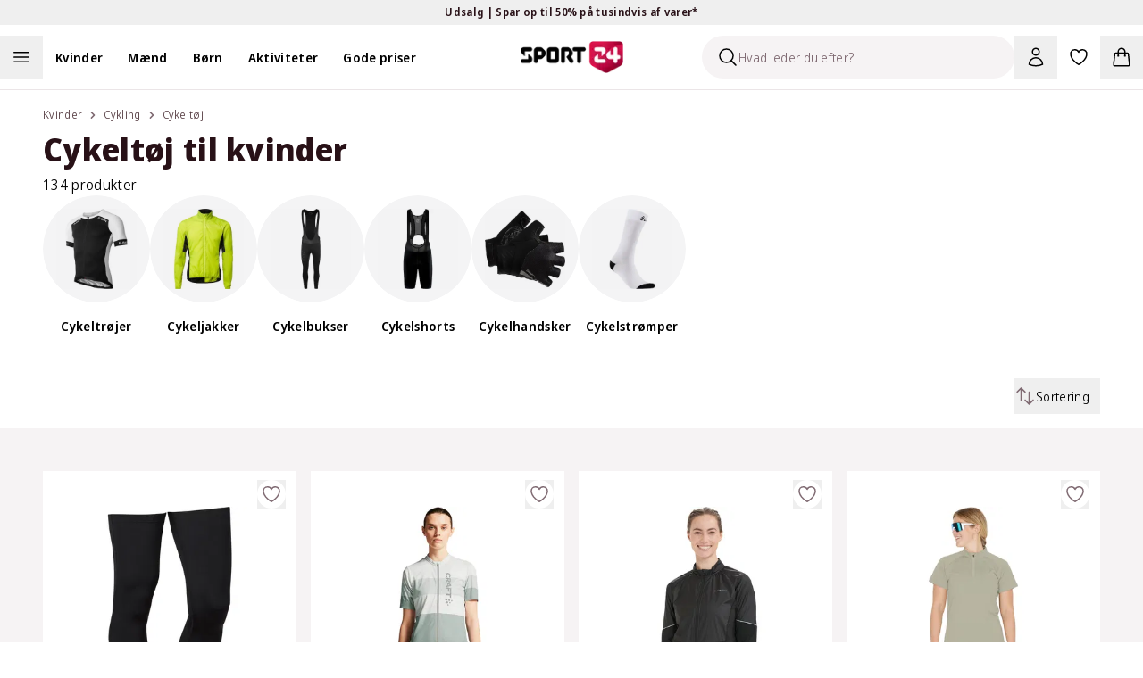

--- FILE ---
content_type: application/javascript; charset=utf-8
request_url: https://sport24-frontend-main.vercel.app/_next/static/eqaNa5t_DLYcdp53ZdvN4/_buildManifest.js
body_size: 1604
content:
self.__BUILD_MANIFEST=function(s,a,t,c,n,e,o,i,r,u,g,b,d,f,h,p,l,k,j,z,m,y,_,v,I,w,x,D,A){return{__rewrites:{afterFiles:[{has:f,source:"/:nextInternalLocale(da\\-DK)/robots.txt",destination:"/:nextInternalLocale/api/robots"},{has:f,source:"/:nextInternalLocale(da\\-DK)/llms.txt",destination:"/:nextInternalLocale/api/llms"}],beforeFiles:[],fallback:[]},__routerFilterStatic:{numItems:2,errorRate:1e-4,numBits:39,numHashes:14,bitArray:[0,0,a,1,1,s,s,s,s,a,s,a,s,a,a,s,s,s,a,s,a,s,a,s,a,a,a,s,s,s,s,a,s,a,a,s,a,a,a]},__routerFilterDynamic:{numItems:3,errorRate:1e-4,numBits:58,numHashes:14,bitArray:[a,a,s,a,s,s,s,s,s,a,s,s,a,a,a,s,s,s,s,s,s,a,s,s,s,a,s,s,a,a,a,a,a,a,s,a,a,s,s,s,s,s,a,a,s,a,s,s,s,s,a,a,s,a,a,s,s,a]},"/404":[c,n,t,e,o,"static/chunks/pages/404-897916c475dc2caf.js"],"/500":[c,n,t,e,o,"static/chunks/pages/500-dbbc87ecd7113895.js"],"/_error":["static/chunks/pages/_error-6b187ff0763e54e2.js"],"/account/bonus":["static/chunks/pages/account/bonus-52cdd7d047b487d2.js"],"/account/confirmPassword":["static/chunks/pages/account/confirmPassword-6eea99dedad131a7.js"],"/account/information":["static/chunks/pages/account/information-7f94e358ad8d1485.js"],"/account/newsletter":["static/chunks/pages/account/newsletter-efb75a0343a0022d.js"],"/account/orders":["static/chunks/pages/account/orders-81dd2c7182536a2d.js"],"/account/orders/details":["static/chunks/pages/account/orders/details-95663f0932f2ff0f.js"],"/account/organization/[organization]":[r,l,i,u,k,g,j,"static/chunks/pages/account/organization/[organization]-5b8c3132f15a6cbd.js"],"/account/organization/[organization]/assortment":[i,b,"static/chunks/pages/account/organization/[organization]/assortment-f5a6d94c7273da33.js"],"/account/organization/[organization]/category/[slug]":[r,l,i,u,g,j,"static/chunks/pages/account/organization/[organization]/category/[slug]-e5801ac6b013be47.js"],"/account/organization/[organization]/member-list":[k,z,m,"static/chunks/pages/account/organization/[organization]/member-list-3d11e09a118b311a.js"],"/account/organization/[organization]/subsidy":[z,m,"static/chunks/pages/account/organization/[organization]/subsidy-92148da151029683.js"],"/account/organization/[organization]/visualDesigner":["static/chunks/8578-9658b0986d6458d5.js","static/css/898f6f1e10deee78.css","static/chunks/pages/account/organization/[organization]/visualDesigner-b630d5a9534741d4.js"],"/blog/[[...slug]]":[c,n,t,e,o,"static/chunks/pages/blog/[[...slug]]-3bd2c4cfab86727f.js"],"/category/[[...slug]]":[t,b,y,"static/chunks/pages/category/[[...slug]]-5c4949e7d9d4af4a.js"],"/create-product-review":[_,"static/chunks/pages/create-product-review-3642c7d174f7e8c1.js"],"/favorites":["static/chunks/pages/favorites-001702669df17d4d.js"],"/giftcard":["static/chunks/pages/giftcard-8d761647213955e5.js"],"/impersonation":["static/chunks/pages/impersonation-3c7e77c785f4349a.js"],"/language":["static/chunks/pages/language-976039e4f797c809.js"],"/organization/[organization]/category/[slug]":[i,d,g,v,I,"static/chunks/pages/organization/[organization]/category/[slug]-9d94e3f84eebd35a.js"],"/organization/[organization]/[type]/[product]":[r,w,u,x,D,"static/chunks/pages/organization/[organization]/[type]/[product]-ba78423a3195913b.js"],"/organization/[[...slug]]":[i,d,v,I,"static/chunks/pages/organization/[[...slug]]-f75df77d67360bf3.js"],"/product/[...slug]":[w,x,_,D,"static/chunks/pages/product/[...slug]-d08af3bc59a25f3c.js"],"/prototype":["static/chunks/pages/prototype-9df52be44fcab0a3.js"],"/receipt/[...slug]":["static/chunks/e3f05aa4-b6d736d36e64f4bb.js","static/chunks/fd626811-189ec772ac844a8e.js","static/chunks/bdb2b990-a611a4e2061cfe15.js","static/chunks/3976-90853441a92fbcfd.js","static/chunks/pages/receipt/[...slug]-46731666f276725c.js"],"/search":[b,y,"static/chunks/pages/search-06a083eab1745310.js"],"/search/blog":[c,n,t,e,d,o,"static/chunks/pages/search/blog-8c0503600a73e532.js"],"/server-sitemap-organizations.xml":["static/chunks/pages/server-sitemap-organizations.xml-9d212c8bf4809dc7.js"],"/shops/customerAccountCreatePage":["static/chunks/pages/shops/customerAccountCreatePage-8a82392f8ef61a05.js"],"/stores":[A,"static/chunks/pages/stores-52375107f28fe916.js"],"/stores/[...slug]":[A,"static/chunks/pages/stores/[...slug]-8ddc67fe0413b511.js"],"/success":["static/chunks/pages/success-dff95b1d7f5554b3.js"],"/unsubscribe":[c,n,t,e,o,"static/chunks/pages/unsubscribe-ddfad305f3541544.js"],"/[[...subpages]]":[c,n,t,e,o,"static/chunks/pages/[[...subpages]]-1ac5556008cf62ae.js"],sortedPages:["/404","/500","/_app","/_error","/account/bonus","/account/confirmPassword","/account/information","/account/newsletter","/account/orders","/account/orders/details","/account/organization/[organization]","/account/organization/[organization]/assortment","/account/organization/[organization]/category/[slug]","/account/organization/[organization]/member-list","/account/organization/[organization]/subsidy","/account/organization/[organization]/visualDesigner","/blog/[[...slug]]","/category/[[...slug]]","/create-product-review","/favorites","/giftcard","/impersonation","/language","/organization/[organization]/category/[slug]","/organization/[organization]/[type]/[product]","/organization/[[...slug]]","/product/[...slug]","/prototype","/receipt/[...slug]","/search","/search/blog","/server-sitemap-organizations.xml","/shops/customerAccountCreatePage","/stores","/stores/[...slug]","/success","/unsubscribe","/[[...subpages]]"]}}(1,0,"static/chunks/501-9bae8212f26862cc.js","static/chunks/06873998-42846639de930114.js","static/chunks/9094-350164dcd6cc0dc5.js","static/chunks/6651-b8c01913fd7305ab.js","static/css/f71d0dd36e3f3301.css","static/chunks/5880-004a3f3adc8834e9.js","static/chunks/702-2c6eed23fb3179dc.js","static/chunks/7533-c06c2800d09e3062.js","static/chunks/7108-00da0e7ed2a99058.js","static/chunks/4804-d21bfc5a4e14cacc.js","static/chunks/9416-84d9bd065bb98015.js",void 0,1e-4,14,"static/chunks/8916-c355861c8e3f21a5.js","static/chunks/6508-5aa0a7bc5adf14a5.js","static/chunks/4413-462c4e7a5b921a4e.js","static/chunks/2372-4aaa7aff2a38f38c.js","static/css/7a8f5090f8e02d18.css","static/chunks/5843-d57d2b0cb60b422f.js","static/chunks/3071-0f48a6b59fd51d84.js","static/chunks/6603-3628dc31b037a353.js","static/css/d3858b8b3c8b09ae.css","static/chunks/8887-acfb73b1feee044e.js","static/chunks/8902-d720945ad58d7f36.js","static/css/5eb2673a928428ba.css","static/chunks/2436-bd1026f53610abeb.js"),self.__BUILD_MANIFEST_CB&&self.__BUILD_MANIFEST_CB();